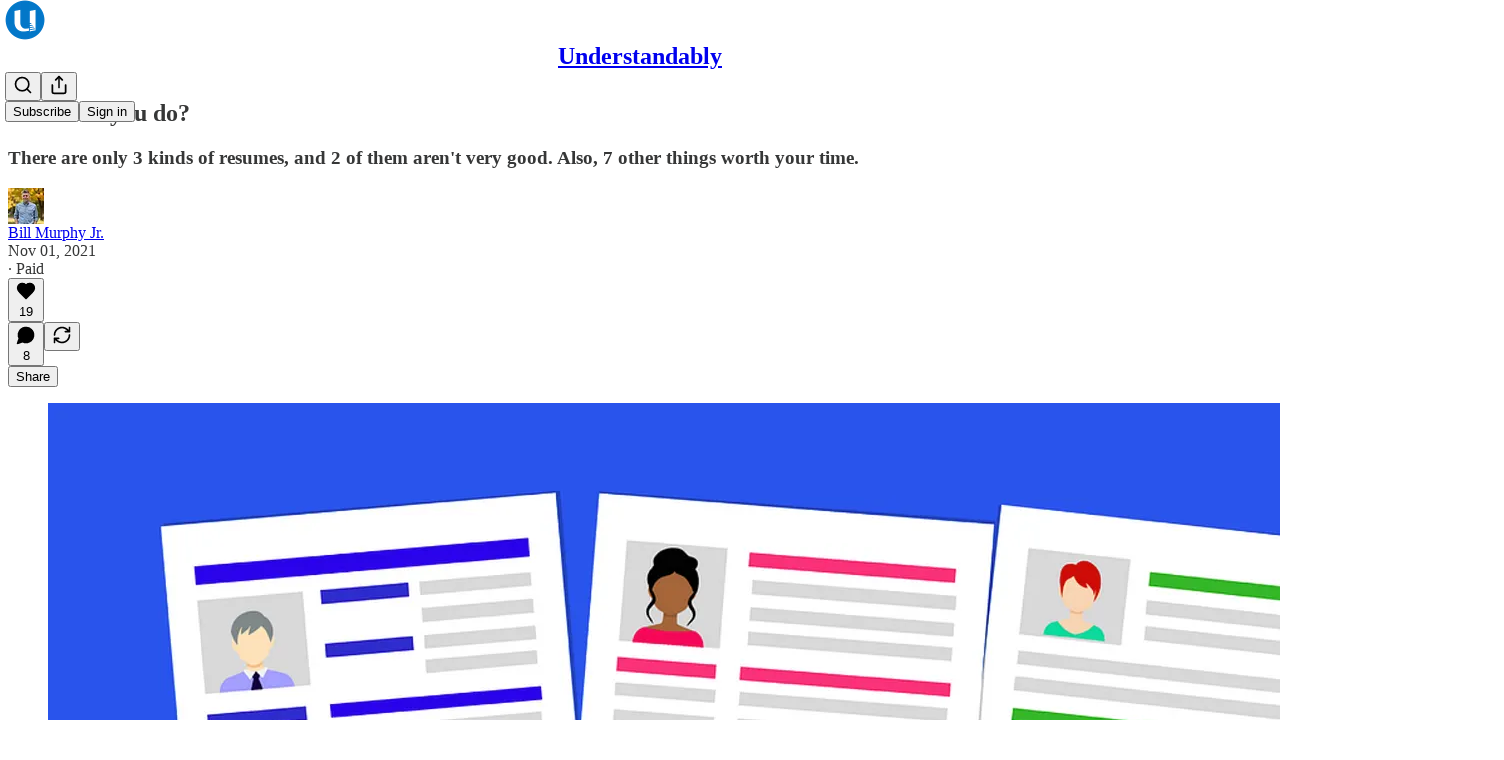

--- FILE ---
content_type: application/javascript
request_url: https://substackcdn.com/bundle/static/js/2240.825e0674.js
body_size: 17302
content:
"use strict";(self.webpackChunksubstack=self.webpackChunksubstack||[]).push([["2240"],{6966:function(){},34422:function(){},19667:function(e,t,a){a.d(t,{A:()=>i});let i={themeButton:"themeButton-ORTHZZ",imageBg:"imageBg-g08ncu",inner:"inner-ntFns3",selected:"selected-YSP54X"}},25593:function(){},9751:function(e,t,a){a.d(t,{$:()=>p,b:()=>m});var i=a(10201),n=a(84605),l=a(6049),r=a(24078),o=a(35369),s=a(76977),d=a(63136),c=a(49807),u=a(57324),h=a(36092);function m(e){let{pub:t,subdomain:a}=e,{iString:l}=(0,n.GO)();return(0,i.FD)(s.I1,{className:h.A.webContainer,alignItems:"center",border:"detail-themed",radius:"md",padding:20,gap:16,as:"a",href:g(a),target:"_blank","data-component-name":"CommunityChatEmbed",children:[(0,i.Y)(r.eu,{size:64,photoUrl:(0,c.dJ9)(t.author_photo_url)}),(0,i.FD)(s.I1,{gap:4,alignItems:"center",children:[(0,i.FD)(d.EY.H3,{translated:!0,as:"div",color:"pub-primary-text",children:["Join ",I18N.p(t.author_name),"’s subscriber chat"]}),(0,i.Y)(d.EY.B4,{translated:!0,color:"pub-secondary-text",children:"Available in the Substack app and on web"})]}),(0,i.Y)(s.I1,{alignSelf:"stretch",children:(0,i.Y)(o.$n,{priority:"primary",href:g(a),children:l("Join chat")})})]})}function p(e){let{pub:t,subdomain:a}=e,{iString:r}=(0,n.GO)();return(0,i.Y)("a",{className:h.A.emailWrapper,href:g(a),"data-component-name":"EmailCommunityChatEmbed",children:(0,i.FD)("div",{className:h.A.container,children:[(0,i.Y)(l.Kb,{size:64,src:(0,c.dJ9)(t.author_photo_url),framed:!0}),(0,i.FD)("div",{className:h.A.text,children:[(0,i.FD)(d.EY.H3,{translated:!0,className:h.A.title,as:"div",color:"pub-primary-text",children:["Join ",I18N.p(t.author_name),"’s subscriber chat"]}),(0,i.Y)(d.EY.B4,{translated:!0,color:"pub-secondary-text",children:"Available in the Substack app and on web"})]}),(0,i.Y)(l.M_,{tableClassName:h.A.button,children:r("Join chat")})]})})}function g(e){return(0,c.xWO)({pubKey:e,utm_source:u.VU.chatEmbed})}},83427:function(e,t,a){a.d(t,{B:()=>f,T:()=>Y});var i=a(69277),n=a(70408),l=a(10201),r=a(18993),o=a(39333),s=a(86500),d=a(94729),c=a(12501),u=a(44333),h=a(76977),m=a(49807),p=a(57324),g=a(91348);function f(e){var t,a,i,n,o;let f,{postId:Y}=e,[{path:v}]=(0,u.rd)();"undefined"!=typeof window&&(f=v.startsWith("/inbox/post/")?Number(v.split("/post/")[1]):"post"in window._preloads?null==(o=window._preloads)||null==(n=o.post)?void 0:n.id:void 0);let{error:y,result:b}=(0,c.st)({pathname:"/api/v1/community/posts/".concat(Y),auto:!0,deps:[Y]}),_=y instanceof d.fk&&402===y.response.status&&((null==(t=y.body)?void 0:t.status)==="PAID_SUBSCRIPTION_REQUIRED"||(null==(a=y.body)?void 0:a.status)==="FOUNDING_SUBSCRIPTION_REQUIRED"||(null==(i=y.body)?void 0:i.status)==="FREE_SUBSCRIPTION_REQUIRED")?y.body:null;return(0,l.Y)(h.pT,{as:"a",className:g.A.container,target:"_blank",href:(0,m.sWz)({postId:Y,utm_source:p.VU.threadEmbed}),"data-component-name":"CommunityPostEmbed",onClick:()=>(0,s.u4)(s.qY.EMBEDDED_COMMUNITY_POST_CLICKED,{post_id:f,community_post_id:Y}),children:_?"FREE_SUBSCRIPTION_REQUIRED"===_.status&&_.communityPost?(0,l.Y)(r.lS,{author:_.user,communityPost:_.communityPost,surface:"community_post_embed",communityPostEmbedPostId:f,useClientSideRouting:!1,withAttribution:!0,isReadOnly:!0,utmSource:p.VU.threadEmbed}):(0,l.Y)(r.I8,{author:_.user,audience:"FREE_SUBSCRIPTION_REQUIRED"===_.status?"all_subscribers":"PAID_SUBSCRIPTION_REQUIRED"===_.status?"only_paid":"only_founding"}):y?"Could not load chat message: Click to view":b&&(0,l.Y)(r.lS,{author:b.user,communityPost:b.communityPost,surface:"community_post_embed",communityPostEmbedPostId:f,utmSource:p.VU.threadEmbed,useClientSideRouting:!1,withAttribution:!0,isReadOnly:!0})})}function Y(e){let{postId:t}=e;return(0,l.Y)("a",{className:g.A.emailWrapper,href:(0,m.sWz)({postId:t,utm_source:p.VU.threadEmbed,modal:"1"}),"data-component-name":"EmailCommunityPostEmbed",children:(0,l.Y)("div",{className:g.A.container,children:(0,l.Y)(o.$,(0,n._)((0,i._)({},e),{withAttribution:!0}))})})}},78423:function(e,t,a){a.d(t,{h7:()=>i}),a(10201),a(17402),a(27402),a(86500),a(58418),a(35369),a(76977),a(63136),a(82144);let i="clip_web_nux_seen_at"},21805:function(e,t,a){a.d(t,{a9:()=>w,i_:()=>_});var i=a(69277),n=a(70408),l=a(10201),r=a(32485),o=a.n(r),s=a(84934),d=a(17402),c=a(52742),u=a(72880),h=a(17028),m=a(76977),p=a(49807),g=a(36008);let f=(e,t)=>1===t?"large":2===t||4===t?"medium":t%3==0?"small":5===t||7===t?e<=2?"small":"medium":e<=5?"small":"medium",Y={small:237,medium:360,large:728},v=e=>{let{src:t,size:a,onSelectImage:i,useViewer:n=!1,alt:r}=e;return(0,l.Y)(u.o,{src:t,alt:r,maxWidth:2*Y[a],className:o()(g.A.image,g.A[a],n&&g.A.zoom,(0,h.iF)({pressable:"lg"})),onClick:()=>{n&&i()}})},y=function(e){let t=arguments.length>1&&void 0!==arguments[1]?arguments[1]:"",a=arguments.length>2&&void 0!==arguments[2]?arguments[2]:"",i=[];for(let n in e){let l=e[n],{height:r=0,width:o=0}=l&&(0,p.d4Y)(l.src)||{},s="(".concat(Number(n)+1," of ").concat(e.length,")"),d={src:l.src,height:r,width:o,alt:"".concat(a," ").concat(s),title:"".concat(t," ").concat(s)};i.push({attrs:d})}return i},b=e=>{let{onEditGallery:t}=e;return(0,l.Y)(h.mZ,{priority:"primary",onClick:t,className:g.A.edit,children:(0,l.Y)(s.A,{size:20})})},_=e=>{var t;let{node:a,editor:r,post:s,publication:u,onLike:h}=e,{gallery:p}=a.attrs,Y=a.attrs.isEditor||r,{caption:_,alt:w}=null!=p?p:{},N=null!=(t=null==p?void 0:p.images.map((e,t)=>(0,n._)((0,i._)({},e),{idx:t})))?t:[],C="undefined"!=typeof window&&!window.location.pathname.startsWith("/publish"),[A,k]=(0,d.useState)(!1),[E,D]=(0,d.useState)(0),F=1===N.length,I=y(N,_),S=e=>{D(e),k(!0)};if(0===N.length)return null;let x=function e(t){let a=4===t.length?2:3,i=[t.slice(0,a)],n=t.slice(a);return n.length>0&&(i=i.concat(e(n))),i}(N);return(0,l.FD)("figure",{className:g.A.gallery,"data-drag-handle":!0,"data-component-name":"ImageGallery",children:[Y&&p&&(0,l.Y)(b,{onEditGallery:()=>{document.dispatchEvent(new Event("editSelectedImageGallery"))}}),(0,l.FD)(m.I1,{gap:8,children:[F?(0,l.Y)(v,{src:N[0].src,alt:w,caption:_,size:f(0,1),onSelectImage:()=>S(0),useViewer:C}):x.map(e=>(0,l.Y)(m.pT,{className:o()(g.A.imageRow,g.A["length-".concat(e.length)]),gap:8,children:e.map(e=>(0,l.Y)(v,{src:e.src,alt:w,caption:_,size:f(e.idx,N.length),onSelectImage:()=>S(e.idx),useViewer:C}))})),_&&(0,l.Y)("figcaption",{className:g.A.imageCaption,children:_})]}),(0,l.Y)(c.V,{isOpen:A,modalContent:I,onClose:()=>k(!1),step:E,post:s,publication:u,onLike:h})]})},w=e=>{let{node:t}=e,{gallery:a}=t.attrs;if(!a)return null;let{alt:i,staticGalleryImage:n,caption:r}=a;return n?(0,l.FD)("div",{className:o()(g.A.static,g.A.gallery),"data-component-name":"ImageGalleryStatic",children:[(0,l.Y)("img",{src:(0,p.dJ9)(n.src,2*Y.large),alt:i}),r&&(0,l.Y)("div",{className:o()(g.A.imageCaption,g.A.static),children:r})]}):null}},41196:function(e,t,a){a.d(t,{b:()=>o,o:()=>s});var i=a(10201),n=a(84605),l=a(17028),r=a(80856);function o(e){let{publisherTerms:t,utm_source:a}=e,{iString:o}=(0,n.GO)();return(0,i.FD)(i.FK,{children:[o("By registering you agree to")," ",t&&(0,i.FD)(i.FK,{children:[t,", "]}),(0,i.FD)(l.EY,{as:"span",translated:!0,children:["Substack's ",(0,i.Y)(s,{href:(0,r.lk)({utm_source:a}),children:"Terms of Service"})]}),(0,i.FD)(l.EY,{as:"span",translated:!0,children:[", our ",(0,i.Y)(s,{href:(0,r.gB)({utm_source:a}),children:"Privacy Policy"})]}),(0,i.FD)(l.EY,{as:"span",translated:!0,children:[", and our ",(0,i.Y)(s,{href:(0,r.iQ)({utm_source:a}),children:"Information Collection Notice"})]}),"."]})}function s(e){let{href:t,children:a}=e;return(0,i.Y)("a",{className:(0,l.iF)({decoration:"underline"}),href:t,target:"_blank",rel:"noopener",children:a})}},38893:function(e,t,a){a.d(t,{$g:()=>p,ju:()=>f,lC:()=>g});var i=a(10201),n=a(4963),l=a(14506),r=a(48617),o=a(99070),s=a(4169),d=a(84605),c=a(89490),u=a(63136),h=a(82286),m=a(53076);function p(e){let{label:t,src:a,duration:c,downloadable:m,autoPlay:p,post:Y,pub:v,mediaUpload:y,trackingProps:b}=e,{iString:_}=(0,d.GO)();return(0,i.Y)(o.A,{src:a,duration:c,autoPlay:p,post:Y,pub:v,metricsPost:Y,feature:"Embed audio",mediaUpload:y,trackingProps:null!=b?b:{},render:e=>{let{currentTime:o,isPlaying:d,progress:p,progressBarRef:Y,progressBarOnMouseDown:v,remainingTime:y,playbackRate:b,setPlaybackRate:w,togglePlayback:N}=e;return(0,i.FD)(f,{"aria-label":_("Audio embed player"),role:"region","data-component-name":"AudioEmbedPlayer",children:[(0,i.Y)(l.e,{isPlaying:d,onClick:N}),(0,i.FD)(g,{children:[t&&(0,i.Y)(u.EY.B4,{weight:"medium",color:"secondary",children:t}),(0,i.Y)(s.b,{currentTime:o,remainingTime:y,containerRef:Y,progress:p,onMouseDown:v})]}),(0,i.FD)(h.Xn,{children:[m&&(0,i.Y)(n.Y,{src:a}),c&&c>600&&(0,i.Y)(r.x,{onSetPlaybackRate:w,playbackRate:b})]})]})}})}let g=(0,c.I4)({display:"flex",flex:"grow",direction:"column",gap:6}),f=(0,c.I4)({display:"flex",flex:"grow",radius:"sm",bg:"primary",userSelect:"none",sizing:"border-box",alignItems:"center",gap:12,padding:12,border:"detail",className:m.A.embed})},86938:function(e,t,a){a.d(t,{s:()=>g,w:()=>p});var i=a(10201),n=a(32485),l=a.n(n),r=a(48635),o=a(41935),s=a(25006),d=a(46271),c=a(6049),u=a(76977),h=a(63136),m=a(20004);let p=e=>{var t;let{disableLinks:a,href:n,includeUfi:c=!1,paddingBottom:p=0,paddingTop:g=0,post:f}=e,Y=(0,d.Jd)(),v=(0,s.df)();return(0,i.FD)(u.Ye,{alignItems:"center",gap:16,paddingBottom:p,paddingTop:g,children:[c&&v&&Y&&f&&(0,i.FD)(u.Ye,{className:"post-ufi",gap:8,children:[(0,i.Y)(o.wR,{post:f,pub:v,user:Y}),(0,i.Y)(o.hy,{post:f,pub:v}),(0,i.Y)(o.if,{labelStyle:"cta",post:f,pub:v,style:"button",user:Y})]}),(0,i.Y)(h.EY.B4,{align:"center",as:"a",className:l()({[null!=(t=m.A.disableLink)?t:""]:a}),href:n,weight:"medium",children:(0,i.FD)(u.Ye,{alignItems:"center",className:m.A.link,gap:8,children:[(0,i.Y)(h.EY.B4,{as:"span",color:"accent",size:14,weight:"semibold",children:"Read full story"}),(0,i.Y)(r.A,{size:16})]})})]})},g=e=>{let{href:t,paddingTop:a=0,paddingBottom:n=0}=e;return(0,i.Y)(c.ZB,{gap:16,style:{paddingTop:a,paddingBottom:n},children:(0,i.Y)(h.EY.B4,{align:"center",as:"a",href:t,weight:"medium",children:(0,i.Y)(c.ZB,{gap:8,children:(0,i.Y)(h.EY.B4,{as:"span",className:m.A.link,color:"accent",size:14,children:"Read full story"})})})})}},74019:function(e,t,a){a.d(t,{W:()=>m,_:()=>p});var i=a(10201),n=a(32485),l=a.n(n),r=a(38305),o=a(6049),s=a(68349),d=a(76977),c=a(63136),u=a(49807),h=a(20004);let m=e=>{let{bylines:t,date:a,disableLinks:n}=e;return(0,i.FD)(d.Ye,{alignItems:"center",gap:4,children:[(null==t?void 0:t.length)?(0,i.FD)(i.FK,{children:[(0,i.Y)(c.EY.Meta,{className:l()({[h.A.disableLink]:n}),color:"pub-secondary-text",children:(0,i.Y)(r.K,{array:t||[],formatter:e=>{let{id:t,name:a}=e;return(0,i.Y)("a",{className:h.A.inheritColor,href:(0,u.rfn)(t,a),children:a})},limit:3})}),(0,i.Y)(c.EY,{color:"pub-secondary-text",children:"\xb7"})]}):null,(0,i.Y)(c.EY.Meta,{color:"pub-secondary-text",children:(0,s.Wy)(a)})]})},p=e=>{let{bylines:t,date:a}=e;return(0,i.FD)(o.ZB,{gap:4,children:[(null==t?void 0:t.length)?(0,i.FD)(o.ZB,{gap:4,children:[(0,i.Y)(c.EY.Meta,{color:"pub-secondary-text",children:(0,i.Y)(r.K,{array:t||[],formatter:e=>{let{id:t,name:a}=e;return(0,i.Y)("a",{className:h.A.inheritColor,href:(0,u.rfn)(t,a),children:a})},limit:3})}),(0,i.Y)(c.EY,{color:"pub-secondary-text",children:"\xb7"})]}):null,(0,i.Y)(c.EY.Meta,{color:"pub-secondary-text",children:(0,s.Wy)(a)})]})}},47663:function(e,t,a){a.d(t,{J:()=>Y,T:()=>f});var i=a(10201),n=a(32485),l=a.n(n),r=a(12018),o=a(86938),s=a(74019),d=a(43327),c=a(72880),u=a(89490),h=a(76977),m=a(63136),p=a(11510),g=a(20004);let f=e=>{var t,a,n;let{caption:d,disableLinks:f,post:Y,isEditingCaption:v,onEditCaption:y,onSaveCaption:b,onCancelCaption:_}=e,{publishedBylines:w,title:N,canonical_url:C,post_date:A,section_name:k,cover_image:E,cover_image_alt:D}=Y,F=(0,p.Iu)();return(0,i.FD)(h.I1,{children:[k&&(0,i.Y)("a",{className:l()({[null!=(t=g.A.disableLink)?t:""]:f}),href:C,rel:"noopener",target:"_blank",children:(0,i.Y)(m.EY.Meta,{color:"pub-primary-text",paddingBottom:8,children:k})}),(0,i.Y)("a",{className:l()({[null!=(a=g.A.disableLink)?a:""]:f}),href:C,rel:"noopener",target:"_blank",children:(0,i.Y)(m.EY.H2,{color:"pub-primary-text",children:N})}),(0,i.Y)(s.W,{bylines:w,date:A,disableLinks:f}),(0,i.FD)(h.pT,{direction:{mobile:"column",desktop:"row"},gap:16,paddingTop:16,children:[E&&(0,i.Y)(u.az,{style:{width:F?"unset":140},children:(0,i.Y)("a",{className:l()({[null!=(n=g.A.disableLink)?n:""]:f}),href:C,rel:"noopener",target:"_blank",children:(0,i.Y)(c.o,{alt:null!=D?D:N,className:F?g.A.fullWidth:g.A.mdSquare,imageProps:{height:Math.round(F?1300:280),smartCrop:!0},maxWidth:F?1300:280,src:E})})}),(0,i.FD)(h.I1,{flex:"grow",children:[v&&b&&_?(0,i.Y)(r.y,{initialCaption:d,onCancel:_,onSave:b}):(0,i.Y)("p",{className:g.A.caption,dangerouslySetInnerHTML:{__html:d},onClick:null!=y?y:void 0}),(0,i.Y)(o.w,{disableLinks:f,href:C,post:Y})]})]})]})},Y=e=>{let{post:t,children:a}=e;return(0,i.Y)(d.h,{children:a,post:t})}},12988:function(e,t,a){a.d(t,{g:()=>g,w:()=>p});var i=a(10201),n=a(32485),l=a.n(n),r=a(86938),o=a(74019),s=a(72880),d=a(6049),c=a(89490),u=a(76977),h=a(63136),m=a(20004);let p=e=>{var t;let{post:a,disableLinks:n}=e,{publishedBylines:d,title:p,canonical_url:g,post_date:f,cover_image:Y,cover_image_alt:v}=a;return(0,i.Y)("a",{className:l()({[null!=(t=m.A.disableLink)?t:""]:n}),href:g,rel:"noopener",target:"_blank",children:(0,i.FD)(u.Ye,{gap:16,children:[Y&&(0,i.Y)(c.az,{style:{width:70,height:70},children:(0,i.Y)(s.o,{alt:null!=v?v:p,className:m.A.smSquare,imageProps:{height:Math.round(140),smartCrop:!0},maxWidth:140,src:Y})}),(0,i.FD)(u.I1,{children:[(0,i.Y)(h.EY.H4,{color:"pub-primary-text",children:p}),(0,i.Y)(o.W,{bylines:d,date:f,disableLinks:n}),(0,i.Y)(r.w,{disableLinks:n,href:g,includeUfi:!1,post:a})]})]})})},g=e=>{let{post:t}=e,{publishedBylines:a,title:n,canonical_url:l,post_date:u,cover_image:p,cover_image_alt:g}=t;return(0,i.FD)(d.ZB,{gap:16,children:[p&&(0,i.Y)(c.az,{style:{width:70},children:(0,i.Y)("a",{href:l,children:(0,i.Y)(s.o,{alt:null!=g?g:n,className:m.A.smSquare,imageProps:{height:140,smartCrop:!0},maxWidth:140,src:p})})}),(0,i.FD)(d.jJ,{children:[(0,i.Y)(h.EY.H4,{color:"pub-primary-text",children:(0,i.Y)("a",{href:l,children:n})}),(0,i.Y)(o._,{bylines:a,date:u}),(0,i.Y)(r.s,{href:l})]})]})}},18999:function(e,t,a){a.d(t,{O:()=>A,u:()=>C});var i=a(10201),n=a(32485),l=a.n(n),r=a(80964),o=a(87332),s=a(69308),d=a(92919),c=a(65892),u=a(17402),h=a(81704),m=a(13950),p=a(72880),g=a(15894),f=a(6049),Y=a(35369),v=a(76977),y=a(88774),b=a(16993),_=a(63136),w=a(31933),N=a(96473);let C=e=>{let{title:t,postIds:a,showCount:n,posts:f,pub:C,isEditor:A,updateAttributes:k,align:E}=e,[D,F]=(0,u.useState)(f||[]),[I,S]=(0,u.useState)(!f&&!A),[x,R]=(0,u.useState)(!1),[P,T]=(0,u.useState)(t),[B,V]=(0,u.useState)(!1),[H,M]=(0,u.useState)(null),[L,W]=(0,u.useState)(0),[O,z]=(0,u.useState)(!1),[U,j]=(0,u.useState)(""),G=(0,u.useRef)(null),J=e=>{if(null===H)return;let t=[...D];H<t.length?t[H]=e:t.push(e),F(t),k&&k({posts:t,postIds:t.map(e=>e.id)}),V(!1),M(null),$()},{searchQuery:K,searchResults:Z,isSearching:Q,handleSearch:q,clearSearch:$,getLatestPostsByTag:X,fetchAvailableTags:ee,availableTags:et}=(0,h.E)({pubId:C.id,onSelectPost:J});(0,u.useEffect)(()=>{let e=!1;return(async()=>{if(!f||(null==a?void 0:a.length)===0||A&&0===D.length&&!(null==a?void 0:a.length)){A||S(!0);try{let t=await (0,w.tZ)((null==a?void 0:a.length)>0?a:void 0);if(e)return;let i=t.slice(0,n);F(i),k&&k({posts:i,postIds:i.map(e=>e.id)})}catch(t){e||console.error("Error fetching posts:",t)}finally{e||S(!1)}}})(),()=>{e=!0}},[a,n,f,k,A,D.length]),(0,u.useEffect)(()=>{x&&G.current&&(G.current.focus(),G.current.select())},[x]);let ea=()=>{k&&k({title:P}),R(!1)},ei=D.slice(0,n),en=async(e,t)=>{let a=await X(e);if(a.length>0){let e=a.slice(0,n);F(e),k&&k({title:t,posts:e,postIds:e.map(e=>e.id)}),T(t)}z(!1),j("")},el=async()=>{await ee(),z(!0),j("")};return(0,i.FD)(i.FK,{children:[(0,i.Y)("div",{className:"the-free-press-theme",children:(0,i.Y)(m.DH,{children:(0,i.FD)("div",{className:l()(N.A.fpRecircBlock,A?N.A.editor:"","left"===E&&N.A.alignLeft,"right"===E&&N.A.alignRight),"data-component-name":"FpRecircBlock",children:[(0,i.FD)(v.pT,{justifyContent:"space-between",alignItems:"center",style:{marginBottom:24},className:N.A.header,children:[x&&A?(0,i.Y)("input",{ref:G,type:"text",value:P,onChange:e=>T(e.target.value),onBlur:ea,onKeyDown:e=>{"Enter"===e.key&&ea(),"Escape"===e.key&&(T(t),R(!1))},className:N.A.titleInput}):(0,i.Y)("div",{className:l()(N.A.sectionTitle,A?N.A.editable:""),onClick:A?()=>R(!0):void 0,children:(0,i.Y)(g.T,{preset:"body",children:(0,i.Y)("span",{style:{fontWeight:700},children:t})})}),A&&(0,i.FD)(y.W1,{trigger:(0,i.Y)(Y.K0,{size:"sm",priority:"tertiary",className:N.A.settingsButton,children:(0,i.Y)(r.A,{})}),children:[(0,i.FD)(y.H9,{title:"Count",isFirst:!0,children:[(0,i.Y)(y.Dr,{onClick:()=>null==k?void 0:k({showCount:3}),priority:3===n?"accent":"secondary",children:"Show 3 stories"}),(0,i.Y)(y.Dr,{onClick:()=>null==k?void 0:k({showCount:4}),priority:4===n?"accent":"secondary",children:"Show 4 stories"})]}),(0,i.Y)(y.H9,{title:"Populate",children:(0,i.Y)(y.Dr,{onClick:()=>el(),priority:"secondary",children:"Populate by tag"})}),(0,i.FD)(y.H9,{title:"Alignment",children:[(0,i.Y)(y.Dr,{onClick:()=>null==k?void 0:k({align:null}),priority:E?"secondary":"accent",leading:(0,i.Y)(o.A,{}),children:"Center"}),(0,i.Y)(y.Dr,{onClick:()=>null==k?void 0:k({align:"left"}),priority:"left"===E?"accent":"secondary",leading:(0,i.Y)(s.A,{}),children:"Float left"}),(0,i.Y)(y.Dr,{onClick:()=>null==k?void 0:k({align:"right"}),priority:"right"===E?"accent":"secondary",leading:(0,i.Y)(d.A,{}),children:"Float right"})]})]})]}),I&&!A?(0,i.Y)("div",{className:N.A.loading,children:"Loading posts..."}):(0,i.Y)(i.FK,{children:ei.length>0&&(0,i.Y)(v.pT,{direction:"column",gap:16,children:ei.map((e,t)=>(0,i.Y)("div",{className:N.A.postWrapper,children:(0,i.FD)("a",{href:A?"#":e.canonical_url,className:N.A.postCard,onClick:A?e=>e.preventDefault():void 0,children:[(0,i.FD)(v.pT,{gap:12,children:[(0,i.Y)("div",{className:N.A.imageWrapper,children:e.cover_image?(0,i.Y)(p.o,{className:N.A.postImage,imageIsFixedWidth:!0,maxWidth:300,src:e.cover_image,useRetinaSizing:!0}):(0,i.Y)("div",{className:N.A.imagePlaceholder})}),(0,i.FD)(v.pT,{direction:"column",justifyContent:"center",gap:8,className:N.A.postContent,children:[(0,i.Y)(g.T,{preset:"lg-preview-byline",className:N.A.postTitle,children:e.title}),e.author_names&&e.author_names.length>0&&(0,i.Y)(g.T,{preset:"detail-small",color:"accent",className:N.A.postAuthor,children:e.author_names.join(", ")})]})]}),A&&(0,i.Y)("div",{className:N.A.editButtonContainer,children:(0,i.Y)(Y.K0,{priority:"primary-mono",size:"sm",onClick:e=>{e.preventDefault(),e.stopPropagation(),M(t),V(!0),W(0),$()},children:(0,i.Y)(c.A,{size:16})})})]})},"post-".concat(e.id)))})})]})})}),(0,i.Y)(b.aF,{isOpen:B,onClose:()=>{V(!1),M(null),$()},className:N.A.modalContainer,children:(0,i.Y)("div",{className:"the-free-press-theme",children:(0,i.Y)(m.DH,{children:(0,i.FD)("div",{className:N.A.searchModal,children:[(0,i.Y)("div",{className:N.A.searchModalTitle,children:"Search Posts"}),(0,i.Y)("input",{type:"text",placeholder:"Search posts...",value:K,onChange:e=>{q(e.target.value),W(0)},onKeyDown:e=>{"ArrowDown"===e.key?(e.preventDefault(),W(e=>Math.min(e+1,Z.length-1))):"ArrowUp"===e.key?(e.preventDefault(),W(e=>Math.max(e-1,0))):"Enter"===e.key&&Z.length>0&&Z[L]&&(e.preventDefault(),J(Z[L]))},className:N.A.searchModalInput,autoFocus:!0}),(0,i.FD)("div",{className:N.A.searchModalResults,children:[Q&&(0,i.Y)("div",{className:N.A.loading,children:(0,i.Y)(_.EY,{color:"secondary",children:"Searching..."})}),!Q&&Z.map((e,t)=>(0,i.Y)("div",{className:l()(N.A.postWrapper,t===L&&N.A.selected),onClick:()=>J(e),role:"option","aria-selected":t===L,children:(0,i.Y)("a",{href:"#",className:N.A.postCard,onClick:e=>e.preventDefault(),children:(0,i.FD)(v.pT,{gap:12,children:[(0,i.Y)("div",{className:N.A.imageWrapper,children:e.cover_image?(0,i.Y)(p.o,{className:N.A.postImage,imageIsFixedWidth:!0,maxWidth:300,src:e.cover_image,useRetinaSizing:!0}):(0,i.Y)("div",{className:N.A.imagePlaceholder})}),(0,i.FD)(v.pT,{direction:"column",justifyContent:"center",gap:8,className:N.A.postContent,children:[(0,i.Y)(g.T,{preset:"lg-preview-byline",className:N.A.postTitle,children:e.title}),e.author_names&&e.author_names.length>0&&(0,i.Y)(g.T,{preset:"detail-small",color:"accent",className:N.A.postAuthor,children:e.author_names.join(", ")})]})]})})},e.id)),!Q&&K&&0===Z.length&&(0,i.Y)("div",{className:N.A.noResults,children:(0,i.Y)(_.EY,{color:"secondary",children:"No posts found"})})]})]})})})}),(0,i.Y)(b.aF,{isOpen:O,onClose:()=>{z(!1),j("")},className:N.A.modalContainer,children:(0,i.Y)("div",{className:"the-free-press-theme",children:(0,i.Y)(m.DH,{children:(0,i.FD)("div",{className:N.A.searchModal,children:[(0,i.Y)("div",{className:N.A.searchModalTitle,children:"Select Tag"}),(0,i.Y)("input",{type:"text",placeholder:"Search tags...",value:U,onChange:e=>j(e.target.value),className:N.A.searchModalInput,autoFocus:!0}),(0,i.FD)("div",{className:N.A.searchModalResults,style:{maxHeight:"400px",overflowY:"auto"},children:[0===et.length?(0,i.Y)("div",{className:N.A.loading,children:(0,i.Y)(_.EY,{color:"secondary",children:"No tags available"})}):et.filter(e=>e.name.toLowerCase().includes(U.toLowerCase())||e.slug.toLowerCase().includes(U.toLowerCase())).map(e=>(0,i.Y)("div",{className:N.A.postWrapper,onClick:()=>en(e.id,e.name),role:"option",style:{cursor:"pointer",padding:"12px"},children:(0,i.Y)(_.EY,{children:e.name})},e.id)),0===et.filter(e=>e.name.toLowerCase().includes(U.toLowerCase())||e.slug.toLowerCase().includes(U.toLowerCase())).length&&U&&(0,i.Y)("div",{className:N.A.noResults,children:(0,i.Y)(_.EY,{color:"secondary",children:"No matching tags found"})})]})]})})})})]})},A=e=>{let{title:t,posts:a,showCount:n,pub:l,postIds:r}=e;if(!a||0===a.length)return r&&r.length>0?(0,i.Y)("div",{className:N.A.fpRecircBlockEmail,"data-component-name":"FpRecircBlockEmail",children:(0,i.FD)(f.jJ,{gap:24,style:{width:"100%"},children:[(0,i.Y)("h3",{className:N.A.sectionTitleEmail,children:t}),(0,i.FD)(_.EY,{size:14,color:"secondary",children:["FP Recirc block with ",r.length," posts"]})]})}):(0,i.Y)("div",{className:N.A.fpRecircBlockEmail,"data-component-name":"FpRecircBlockEmail",children:(0,i.FD)(f.jJ,{gap:24,style:{width:"100%"},children:[(0,i.Y)("h3",{className:N.A.sectionTitleEmail,children:t}),(0,i.Y)(_.EY,{size:14,color:"secondary",children:"No stories available"})]})});let o=a.slice(0,n);return(0,i.Y)("div",{className:N.A.fpRecircBlockEmail,"data-component-name":"FpRecircBlockEmail",children:(0,i.FD)(f.jJ,{gap:24,style:{width:"100%"},children:[(0,i.Y)("h3",{className:N.A.sectionTitleEmail,children:t}),(0,i.Y)(f.jJ,{gap:16,children:o.map(e=>(0,i.Y)("a",{href:e.canonical_url,className:N.A.emailLink,children:(0,i.FD)(f.ZB,{gap:12,verticalAlign:"middle",children:[(0,i.Y)("div",{className:N.A.imageWrapperEmail,children:e.cover_image?(0,i.Y)("img",{src:e.cover_image,alt:e.title,className:N.A.postImageEmail}):(0,i.Y)("div",{className:N.A.imagePlaceholderEmail})}),(0,i.FD)("div",{children:[(0,i.Y)("div",{className:N.A.postTitleEmail,children:e.title}),e.author_names&&e.author_names.length>0&&(0,i.Y)("div",{className:N.A.postAuthorEmail,children:e.author_names.join(", ")})]})]})},e.id))})]})})}},64998:function(e,t,a){a.d(t,{Uf:()=>x,a1:()=>P,sP:()=>R});var i=a(79785),n=a(10201),l=a(32485),r=a.n(l),o=a(82853),s=a(98188),d=a(17402),c=a(18203),u=a(48329),h=a(39232),m=a(15469),p=a(39469),g=a(31245),f=a(60294),Y=a(49386),v=a(66710),y=a(17744),b=a(84605),_=a(25006),w=a(46271),N=a(6049),C=a(68349),A=a(76977),k=a(63136),E=a(36372),D=a(16291),F=a(4016),I=a(39318);function S(){let e=(0,i._)(["Option ",""]);return S=function(){return e},e}let x=(e,t)=>{let{iTemplate:a}=I18N.i(t);return a(S(),e+1)},R=e=>{var t,a;let{id:i,isEditor:l,post:N,isVersionView:S}=e,{iString:R,language:P}=(0,b.GO)(),T=(0,_.df)(),B=(0,E.d)(),V=(0,y.m)(),H=(0,F.lu)({pub:T}),M=(0,w.Jd)()||{},[L,W]=(0,d.useState)(!1),[O,z]=(0,d.useState)(!1),[U,j]=(0,d.useState)(!1),G=(0,d.useCallback)(()=>{W(!1)},[]),{error:J,loading:K,poll:Z,savePoll:Q,voteForOption:q}=(0,g.j)({isEditor:l,isVersionView:!!S,pollId:i,post:N,onFinishSaving:G}),$=!!(null==Z?void 0:Z.is_published),X=Z&&Z.published_at&&(0,D.A)(Z.published_at).add(Z.expiry,"hour"),ee=(0,D.A)(),et=!!$&&!!X&&X.isBefore(ee),ea=X?X.diff(ee,"hour"):0,ei=l&&((null==Z?void 0:Z.post_type)!=="adhoc_email"||!$),en=!!Z&&Z.options.some(e=>e.my_vote),el=(null==Z?void 0:Z.audience)==="only_paid"?!!M.is_subscribed:!!(M.is_free_subscribed||V),er=!en&&$&&!et&&el&&(!l||(null==Z?void 0:Z.post_type)==="adhoc_email"),eo=l?null:"".concat((0,I.wu9)(T,N),"#poll-").concat(i),es=ei?Array(Math.max(2,(null==Z||null==(t=Z.options)?void 0:t.length)||0)).fill("").map((e,t)=>{var a,i,n;return Z&&(null==(a=Z.options)?void 0:a.length)>t?null!=(n=null==(i=Z.options[t])?void 0:i.label)?n:"":x(t,P)}):null==Z||null==(a=Z.options)?void 0:a.map(e=>e.label),ed=(0,d.useCallback)(async e=>{if(!l&&!et&&$){if(!el)return void j(!0);await q(e)}},[el,l,et,$,q]);return null===J||Z?(0,n.FD)(A.I1,{className:r()("poll-wrapper poll-web",{"poll-wrapper--thefp":H}),"data-component-name":"Poll",gap:24,children:[eo&&(0,n.Y)("div",{className:"poll-anchor-target",id:"poll-".concat(i),children:(0,n.Y)("div",{className:"poll-anchor-copy-button",onClick:e=>{var t;(null==(t=location)?void 0:t.href)&&(e.preventDefault(),(0,C.lW)(eo),B.popToast(()=>(0,n.Y)(E.y,{Icon:o.A,text:R("Copied link to clipboard")})))},children:(0,n.Y)("a",{href:eo,children:(0,n.Y)(o.A,{size:20})})})}),ei&&Z&&(0,n.Y)(c.z,{isOpen:L,isPublished:$,poll:Z,shouldShowAudiencePicker:"adhoc_email"!==Z.post_type,onClose:()=>{W(!1)},onSave:Q}),!l&&Z&&T&&(0,n.Y)(h.u,{audience:Z.audience,isOpen:U,pollId:Z.id,post:N,pub:T,user:M,onClose:()=>j(!1)}),K?(0,n.Y)(A.I1,{alignItems:"center",gap:8,justifyContent:"center",paddingY:48,children:(0,n.Y)(k.EY.Meta,{translated:!0,children:"Loading..."})}):(0,n.FD)(n.FK,{children:[ei&&(0,n.Y)("button",{className:"poll-edit",disabled:K,onClick:()=>{W(!0)},children:(0,n.Y)(s.A,{height:20})}),H?(0,n.Y)(f.D,{poll:Z}):(0,n.Y)(u.f,{poll:Z}),null!==J&&(0,n.Y)("div",{className:"poll-error",children:J}),(0,n.Y)(A.I1,{className:r()("poll-options",{"no-margins":!$}),gap:H?16:12,children:es&&es.map((e,t)=>{var a,i,l,r,o,s;return H?(0,n.Y)(v.H,{currentVotes:(null==Z||null==(a=Z.options[t])?void 0:a.votes)||0,hasVoted:en,id:(null==Z||null==(i=Z.options[t])?void 0:i.id)||null,index:t,myVote:(null==Z||null==(l=Z.options[t])?void 0:l.my_vote)||!1,showVotes:en||et||!!(M.is_contributor||M.is_admin||M.is_author)&&O,text:e,totalVotes:(null==Z?void 0:Z.total_votes)||0,onVote:ed}):(0,n.Y)(p.h,{canVote:er,currentVotes:(null==Z||null==(r=Z.options[t])?void 0:r.votes)||0,id:(null==Z||null==(o=Z.options[t])?void 0:o.id)||null,myVote:(null==Z||null==(s=Z.options[t])?void 0:s.my_vote)||!1,showVotes:en||et||!!(M.is_contributor||M.is_admin||M.is_author)&&O,text:e,totalVotes:(null==Z?void 0:Z.total_votes)||0,onVote:ed})})}),$&&Z&&(H?(0,n.Y)(Y.h,{hasVoted:en,poll:Z,user:M}):(0,n.Y)(m.r,{hasVoted:en,isExpired:et,poll:Z,remainingHours:ea,showResults:O,user:M,onToggleShowResults:()=>{z(!O)}}))]})]}):(0,n.Y)("div",{className:"poll-wrapper poll-web",children:(0,n.Y)("div",{className:"poll-error",children:J})})},P=e=>{let{id:t,embeddedPolls:a,pub:i}=e,l=a.find(e=>e.id===t),{iString:o,language:s}=(0,b.GO)(),d=(0,F.lu)({pub:i});return l?(0,n.Y)(N.h2,{className:r()("poll-email-wrapper",{"poll-email-wrapper--thefp":d}),"data-component-name":"StaticPoll",children:(0,n.Y)("tr",{children:(0,n.Y)("td",{children:(0,n.FD)(N.h2,{width:"100%",children:[!d&&(0,n.Y)("tr",{children:(0,n.Y)("td",{className:"poll-header",children:o((null==l?void 0:l.audience)==="only_paid"?"SUBSCRIBER-ONLY POLL":"POLL")})}),(0,n.Y)("tr",{className:"poll-question",width:"100%",children:(0,n.Y)("td",{children:l.question||o("New Poll")})}),l.description&&(0,n.Y)("tr",{className:"poll-description",width:"100%",children:(0,n.Y)("td",{children:l.description})}),(0,n.Y)("tr",{children:(0,n.Y)("td",{children:(0,n.Y)(N.h2,{className:"poll-options",width:"100%",children:l.options.map((e,t)=>{let{label:a,id:i}=e;return(0,n.Y)("tr",{children:(0,n.Y)("td",{className:"poll-option",width:"100%",children:(0,n.Y)("a",{className:"poll-vote-link",href:"%%poll_vote_option_".concat(i,"_url%%"),width:"100%",children:(0,n.Y)("div",{className:"poll-vote-contents",children:a||x(t,s)})})})})})})})})]})})})}):(0,n.Y)("table",{className:"poll-wrapper","data-component-name":"StaticPollError",children:o("Something went wrong.")})}},85688:function(e,t,a){a.d(t,{A:()=>d});var i=a(69277),n=a(70408),l=a(32641),r=a(10201),o=a(97731),s=a(57753);let d=e=>{var{isHovered:t}=e,a=(0,l._)(e,["isHovered"]);let d=t?s.Q.brightOrange.hex:s.Q.lightGray.hex,c=s.Q.offWhite.hex;return(0,r.FD)(o.A,(0,n._)((0,i._)({},a),{name:"FPPdfIcon",svgParams:{width:24,height:24,viewBox:"0 0 24 24",fill:"none",stroke:"none"},children:[(0,r.Y)("path",{d:"M4 2V0H18V1H19V2H20V3H21V4H22V22H20V24H4V22H2V2H4Z",fill:d}),(0,r.Y)("rect",{x:"5",y:"8",width:"0.999999",height:"14",transform:"rotate(-90 5 8)",fill:c}),(0,r.Y)("rect",{x:"5",y:"11",width:"0.999999",height:"14",transform:"rotate(-90 5 11)",fill:c}),(0,r.Y)("path",{fillRule:"evenodd",clipRule:"evenodd",d:"M5 13V18.3845H6.0769V16.2307H8.2307V15.1538H9.3076V14.0769H8.2307V13H5ZM6.0769 14.0769H8.2307V15.1538H6.0769V14.0769Z",fill:c}),(0,r.Y)("path",{fillRule:"evenodd",clipRule:"evenodd",d:"M10.3843 13V18.3845H13.615V17.3076H14.6919V14.0769H13.615V13H10.3843ZM11.4612 14.0769H13.615V17.3076H11.4612V14.0769Z",fill:c}),(0,r.Y)("path",{d:"M15.7693 13H19V14.0769H16.8462V15.1538H19V16.2307H16.8462V18.3845H15.7693V13Z",fill:c}),(0,r.Y)("path",{d:"M17 0H18V1H19V2H20V3H21V4H22V5H17V0Z",fill:c}),(0,r.Y)("rect",{x:"21",y:"4",width:"1",height:"1",fill:d}),(0,r.Y)("rect",{x:"20",y:"3",width:"1",height:"1",fill:d}),(0,r.Y)("rect",{x:"19",y:"2",width:"1",height:"1",fill:d}),(0,r.Y)("rect",{x:"18",y:"1",width:"1",height:"1",fill:d}),(0,r.Y)("rect",{x:"17",width:"1",height:"1",fill:d})]}))}},10956:function(e,t,a){a.d(t,{A:()=>d});var i=a(20347),n=a(26230),l=a(69277),r=a(70408),o=a(10201),s=a(97731);let d=e=>{var t=(0,i._)({},(0,n._)(e));return(0,o.Y)(s.A,(0,r._)((0,l._)({},t),{name:"FPPlayIcon",svgParams:{width:25,height:25,viewBox:"0 0 25 24",fill:"none",stroke:"none"},children:(0,o.FD)("g",{id:"play-circle",children:[(0,o.Y)("path",{id:"Icon",d:"M12.5 22C18.0228 22 22.5 17.5228 22.5 12C22.5 6.47715 18.0228 2 12.5 2C6.97715 2 2.5 6.47715 2.5 12C2.5 17.5228 6.97715 22 12.5 22Z",stroke:"#F2312C",strokeWidth:"2",strokeLinecap:"round"}),(0,o.Y)("path",{id:"Icon_2",d:"M10 8.96533C10 8.58446 10 7.5 10 7.5C10 7.5 10.8311 8.03429 11.2326 8.29239L15.9532 11.3271C16.2555 11.5214 17 12 17 12C17 12 16.3016 12.449 15.9532 12.6729L11.2326 15.7076C10.8311 15.9657 10 16.5 10 16.5C10 16.5 10 15.4155 10 15.0347V8.96533Z",fill:"#F2312C",stroke:"#F2312C",strokeWidth:"2",strokeLinecap:"round"})]})}))}},15074:function(e,t,a){a.d(t,{A:()=>s});var i=a(69277),n=a(70408),l=a(10201),r=a(72170),o=a(97731);let s=e=>(0,l.Y)(o.A,(0,n._)((0,i._)({},e),{name:"LucideShare2",svgParams:{height:24,width:24},children:(0,l.Y)(r.A,{height:24,stroke:e.stroke,fill:e.fill,strokeWidth:e.strokeWidth})}))},21471:function(e,t,a){a.d(t,{F:()=>y,P:()=>v});var i=a(10201),n=a(17402),l=a(15734),r=a.n(l),o=a(18468),s=a(84605),d=a(6049),c=a(76977),u=a(81203),h=a(63136),m=a(98111),p=a(47851),g=a(39318),f=a(57324),Y=a(86972);let v=e=>{let{tierNumber:t,rewardDescription:a,numReferralsRequired:l,pub:d}=e,[m,f]=(0,n.useState)([]),Y=async()=>{let{body:e}=await r().get("/api/v1/reader_referrals/tiers");f(e.tiers)},{iString:v}=(0,s.GO)();if((0,n.useEffect)(()=>{Y()},[]),!t||!d.id)return(0,i.Y)("div",{"data-component-name":"ReferralsTierCardError"});let y=m[t-1],b=y?"custom"===y.reward_type?y.reward_description:v(p.mn[y.reward_type]):a,_=y?y.num_referrals_required:l;return _?(0,i.FD)(c.I1,{"data-component-name":"ReferralsTierCard",className:"milestone-tier-card",justifyContent:"start",border:"detail-themed",radius:"md",padding:20,gap:16,children:[(0,i.Y)("div",{className:"tier-stars-container",children:Array(t).fill(0).map((e,t)=>(0,i.Y)(o.A,{width:20,height:20,strokeWidth:2,stroke:d.theme_var_background_pop||"#FF6719",fill:d.theme_var_background_pop||"#FF6719"},t))}),(0,i.FD)(c.I1,{gap:4,children:[(0,i.Y)(h.EY.H4,{children:b}),(0,i.FD)(h.EY.Meta,{translated:!0,children:["Tier ",I18N.p(t)," reward - ",I18N.p(_)," Referrals"]})]}),(0,i.FD)(c.Ye,{alignItems:"center",children:[(0,i.Y)(u.Nq,{pub:d,size:24}),(0,i.Y)(h.EY.Meta,{color:"primary",as:"a",href:(0,g.$_T)(d),decoration:"none",weight:"bold",children:d.name})]})]}):(0,i.Y)("div",{"data-component-name":"ReferralsTierCardError"})},y=e=>{let{tierNumber:t,pub:a}=e;return t&&a.id?(0,i.Y)("a",{href:"".concat(m.T.LEADERBOARD_URL,"&utm_source=").concat(f.VU.rewardEmail),className:Y.A.referralsTierCard,children:(0,i.FD)(d.jJ,{gap:16,children:[(0,i.Y)(d.ZB,{style:{lineHeight:0},gap:4,children:Array(t).fill(0).map((e,t)=>(0,i.Y)(o.A,{width:20,height:20,strokeWidth:2,stroke:a.theme_var_background_pop||"#FF6719",fill:a.theme_var_background_pop||"#FF6719",isStatic:!0},t))}),(0,i.FD)(d.jJ,{gap:4,children:[(0,i.Y)(h.EY.H4,{children:m.T.REWARD_DESCRIPTION}),(0,i.FD)(h.EY.Meta,{translated:!0,children:["Tier ",I18N.p(t)," reward - ",I18N.p(m.T.NUM_REFERRALS_REQUIRED)," Referrals"]})]}),(0,i.FD)(d.ZB,{verticalAlign:"middle",children:[(0,i.Y)(u.VZ,{pub:a,size:24}),(0,i.Y)(h.EY.Meta,{color:"primary",as:"a",href:(0,g.$_T)(a),decoration:"none",weight:"bold",children:a.name})]})]})}):(0,i.Y)("div",{})}},9979:function(e,t,a){a.d(t,{Bg:()=>b,Et:()=>A,HT:()=>k,NH:()=>Y,PB:()=>N,QY:()=>_,Q_:()=>f,Uy:()=>v,ZE:()=>D,_m:()=>C,aE:()=>E,b3:()=>w,sx:()=>y,x5:()=>F});var i=a(69277),n=a(70408),l=a(10201),r=a(17402),o=a(84605),s=a(86500),d=a(17186),c=a(68349),u=a(36372),h=a(39318),m=a(70189),p=a(82776),g=a(57324);function f(e,t,a){let{shareUrl:l,post:r,pub:o,selectionId:c,utm_campaign:u,utm_medium:h,event:m=s.qY.SHARE_LINK_CLICKED,trackParams:p={}}=a;(0,s.u4)(m,(0,i._)((0,n._)((0,i._)({name:e,post_id:r?r.id:null},c?{selection_id:c}:{}),{source:u,utm_medium:h}),p));let g=t(l);g&&"string"==typeof g&&(g.startsWith("http")?window.open(g,"_blank"):document.location.href=g),(0,d.X3)("".concat(null==o?void 0:o.subdomain," shared"),!0)}function Y(e){let{pub:t,post:a,sharingSelfPub:i,shareName:n}=e,l=(null==t?void 0:t.twitter_screen_name)||t&&p.twitterScreenNames[t.subdomain],r=n;t&&i?r="I just started a Substack! You can subscribe to it here":(t&&!a&&(r="Subscribe to ".concat(r)),l&&(!a||t&&(!a.publishedBylines.length||a.publishedBylines.some(e=>e.id===t.author_id)))&&(r+=", by @".concat(l))),f("twitter",e=>(0,h.gKg)({url:e,text:r}),e)}function v(e){f("linkedin",e=>(0,h.yRP)("https://www.linkedin.com/sharing/share-offsite/",{url:e}),e)}function y(e){f("reddit",t=>(0,h.yRP)("https://www.reddit.com/submit/",{url:t,title:e.shareName}),e)}function b(e){f("hackernews",t=>(0,h.yRP)("https://news.ycombinator.com/submitlink",{url:t,title:e.shareName}),e)}function _(e){f("pinterest",t=>(0,h.yRP)("https://www.pinterest.com/pin/create/button",{u:t,description:e.shareName}),e)}function w(e){f("copy",e=>((0,c.lW)(e),!1),e)}function N(e){f("bluesky",t=>(0,h.man)({text:"".concat(e.shareName,"\n").concat(t)}),e)}function C(e){let t=(0,u.d)(),{iString:a}=(0,o.GO)(),[i,n]=(0,r.useState)(!1),s=(0,r.useRef)(null),d=null!=e?e:a("Copied link to clipboard");return(0,r.useEffect)(()=>()=>{s.current&&clearTimeout(s.current)},[]),{handleCopyLink:(0,r.useCallback)(e=>{w(e),t.popToast(()=>(0,l.Y)(u.y,{text:d})),n(!0),s.current&&clearTimeout(s.current),s.current=setTimeout(()=>n(!1),3e3)},[d,t]),justCopied:i}}function A(e){f("email",t=>(0,h.yRP)("mailto:",{subject:e.shareName,body:t}),e)}function k(e){f("notes",e=>(0,h.yRP)((0,m.XX)({message:e})),e)}function E(e){f("facebook",e=>(0,h.yRP)("https://www.facebook.com/sharer/sharer.php",{u:e}),e)}function D(){let e=arguments.length>0&&void 0!==arguments[0]?arguments[0]:{},{post:t,pub:a,profile:i}=e;return t?t.title:a?a.name:i?"".concat(i.name," on Substack"):document.title}function F(e){let t=arguments.length>1&&void 0!==arguments[1]?arguments[1]:{},{pub:a,post:n,clip:l,comments:r,commentId:o,selectionId:s,profile:d,user:c,utm_campaign:u,medium:m,referral_token:f,useCustomDomainOverOpen:Y,params:v}=t,y=(0,i._)({r:(null==c?void 0:c.id)?(0,p.userReferralKey)(c):f,selection:s,utm_campaign:u||(n?"post":d?"profile":a?"pub":l?"clip":"unknown"),utm_medium:m||g.Jn.web,utm_source:e},{comments:null!=r&&!!r.length||void 0,commentId:o},l?{clipId:l.id}:{},v);return(null==a?void 0:a.subdomain)&&(null==n?void 0:n.slug)&&!l?(0,h.XV8)(a.subdomain,n.slug,{params:y,hostOverride:Y&&a.custom_domain?(0,h.$_T)(a):null}):(0,h.yRP)("".concat(n?(0,h.wu9)(a,n,{comments:!!(null==r?void 0:r.length),commentId:o,clipId:null==l?void 0:l.id}):a?"".concat(a.base_url,"/"):"undefined"!=typeof window?window.location.href.split("?")[0]:""),y)}},54515:function(e,t,a){a.d(t,{_U:()=>w,eF:()=>_});var i=a(10201),n=a(32485),l=a.n(n),r=a(97213),o=a(56778),s=a(44909),d=a(46271),c=a(6049),u=a(63136),h=a(66511),m=a(98111),p=a(4016),g=a(82455),f=a(39318),Y=a(49807),v=a(86508),y=a(8242);let b=async(e,t)=>{try{await fetch("/api/v1/sponsorship-campaigns/".concat(e,"/track-post-view"),{method:"POST",headers:{"Content-Type":"application/json"},body:JSON.stringify({postId:t})})}catch(e){console.error("Failed to track sponsorship campaign post view:",e)}},_=e=>{var t;let{campaign:a,pub:n,isEditor:r,dataAttrs:o,post:s}=e;return(0,i.Y)("div",{className:l()("sponsorship-campaign-embed",{"sponsorship-campaign-embed-structured":"structured"===a.campaign_type,[null!=(t=y.A.editorBorder)?t:""]:r}),dataAttrs:o,children:"structured"===a.campaign_type?(0,i.Y)(N,{campaign:a,pub:n,isEditor:r,post:s}):(0,i.Y)(k,{campaign:a,pub:n,isEditor:r,post:s})})},w=e=>{let{campaign:t,pub:a,post:n}=e;return(0,i.Y)("table",{className:"sponsorship-campaign-embed",width:"100%",children:(0,i.Y)("tbody",{children:(0,i.Y)("tr",{children:(0,i.Y)("td",{children:"structured"===t.campaign_type?(0,i.Y)(C,{campaign:t,pub:a,post:n}):(0,i.Y)(E,{campaign:t,pub:a,post:n})})})})})},N=e=>{var t,a,n;let{campaign:l,pub:c,isEditor:m,post:p}=e,g=(0,d.Jd)(),{scrollContainerRef:v}=(0,s.o)(),_=(0,i.FD)("a",{className:"sponsorshipCampaignContainer",href:m?"#":(0,f.qCG)({campaignId:l.id,medium:"web",pubId:null!=(t=null==c?void 0:c.id)?t:0,userId:null==g?void 0:g.id,postId:null==p?void 0:p.id,referrer:"undefined"!=typeof window?window.location.href:void 0}),children:[l.short_text&&(0,i.Y)("span",{className:"sponsorshipCampaignPresentedBy",children:l.short_text}),l.image_url&&(0,i.Y)("div",{className:"sponsorshipCampaignImageContainer",children:(0,i.Y)("img",{alt:null!=(a=l.image_alt_text)?a:"",className:"sponsorshipCampaignImage",src:(0,Y.dJ9)(l.image_url,300)})})]});return m?(0,i.FD)("div",{className:y.A.editorWrapper,children:[(0,i.Y)("div",{style:{display:"flex",alignItems:"center",gap:"4px"},children:(0,i.FD)(u.EY.Digit,{as:"div",color:"secondary",className:y.A.editorHelperText,children:["paid"===l.exclude_audience_minimum?"Sponsorship Campaign (Free Only)":"Sponsorship Campaign",l.description&&(0,i.Y)(h.m_,{text:l.description,children:(0,i.Y)(r.A,{size:14})}),c&&(0,i.FD)(i.FK,{children:[" - ",(0,i.Y)("a",{href:(0,f.sTG)({campaignId:l.id,pub:c}),children:"Edit"})]})]})}),_]}):(0,i.Y)(o.A,{parent:null!=(n=null==v?void 0:v.current)?n:void 0,onFirstVisible:()=>b(l.id,null==p?void 0:p.id),children:_})},C=e=>{var t;let{campaign:a,pub:n,post:l}=e;return(0,i.Y)("a",{className:"sponsorshipCampaignEmailLink",href:(0,f.qCG)({campaignId:a.id,medium:"email",pubId:null!=(t=null==n?void 0:n.id)?t:0,userId:m.T.USER_ID,postId:null==l?void 0:l.id}),children:(0,i.Y)(c.h2,{className:"sponsorshipCampaignEmailWrapper","data-component-name":"StaticSponsorshipCampaignBlock",children:(0,i.Y)("tr",{children:(0,i.FD)("td",{className:"sponsorshipCampaignEmailTableCell",children:[a.short_text&&(0,i.Y)("span",{className:"sponsorshipCampaignPresentedByEmailWithSpacing",children:a.short_text}),a.image_url&&(0,i.Y)("img",{className:"sponsorshipCampaignEmailImage",src:(0,Y.dJ9)(a.image_url,300),width:"200"})]})})})})},A=e=>{let{html:t,campaign:a,pub:i,userId:n,medium:l,postId:r}=e;return t.replace(/href="([^"]*)"/g,(e,t)=>{var o;let s=(0,f.qCG)({campaignId:a.id,medium:l,pubId:null!=(o=null==i?void 0:i.id)?o:0,userId:n,url:t,postId:r,referrer:"undefined"!=typeof window?window.location.href:void 0});return'href="'.concat(s,'"')})},k=e=>{var t;let{campaign:a,pub:n,isEditor:l,post:c}=e,m=(0,d.Jd)(),{scrollContainerRef:p}=(0,s.o)();if(!n)return null;let Y=v.toHtml(a.doc_content,!1,{pubId:n.id}),_=l?Y:A({html:(0,g.W)(Y,{pub:n,user:m}),campaign:a,pub:n,userId:String(null==m?void 0:m.id),medium:"web",postId:null==c?void 0:c.id}),w=(0,i.Y)("div",{className:"sponsorshipCampaignDocContentWrapper",dangerouslySetInnerHTML:{__html:_}});return l?(0,i.FD)("div",{className:y.A.editorWrapper,children:[(0,i.Y)("div",{style:{display:"flex",alignItems:"center",gap:"4px"},children:(0,i.FD)(u.EY.Digit,{color:"secondary",className:y.A.editorHelperText,children:["paid"===a.exclude_audience_minimum?"Sponsorship Campaign (Free Only)":"Sponsorship Campaign",a.description&&(0,i.Y)(h.m_,{text:a.description,children:(0,i.Y)(r.A,{size:14})}),n&&(0,i.FD)(i.FK,{children:[" - ",(0,i.Y)("a",{href:(0,f.sTG)({campaignId:a.id,pub:n}),children:"Edit"})]})]})}),w]}):(0,i.Y)(o.A,{parent:null!=(t=null==p?void 0:p.current)?t:void 0,onFirstVisible:()=>b(a.id,null==c?void 0:c.id),children:w})},E=e=>{let{campaign:t,pub:a,post:n}=e;if(!a)return null;let l=A({html:v.toHtml(t.doc_content,!0,{pubId:a.id}),campaign:t,pub:a,userId:m.T.USER_ID,medium:"email",postId:null==n?void 0:n.id}),r=(0,p.C3)({pub:a})?(0,i.Y)(c.jI,{src:"/img/daily_takes_email/sponsorship-header.png",style:{display:"block",height:"auto",width:"192px",maxWidth:"192px"}}):null;return(0,i.FD)(i.FK,{children:[r,(0,i.Y)("div",{className:"sponsorshipCampaignDocContentWrapperEmail",dangerouslySetInnerHTML:{__html:l}})]})}},89160:function(e,t,a){a.d(t,{G:()=>o});var i=a(38970),n=a.n(i),l=a(17402),r=a(13770);let o=e=>{let{pub:t}=e,a=n()(null==t?void 0:t.sections,"id"),{setting:i,save:o}=(0,r.E)({key:"archived_section_ids",fallback:[]}),[s,d]=(0,l.useState)(i),[c,u]=(0,l.useState)(!1),h=async()=>{u(!0),await o({setting:s})};return{isSaving:c,ids:s,onChange:e=>{let{ids:t}=e;d(t.filter(e=>a[e]))},onSave:h}}},79796:function(e,t,a){a.d(t,{i:()=>d});var i=a(38970),n=a.n(i),l=a(44383),r=a.n(l),o=a(17402),s=a(13770);let d=e=>{let{pub:t,pubSetting:a="column_section_ids"}=e,i=n()(null==t?void 0:t.sections,"id"),{setting:l,save:d}=(0,s.E)({key:a,fallback:{metadata:{},order:[]}}),[c,u]=(0,o.useState)(l.order),[h,m]=(0,o.useState)(l.metadata),[p,g]=(0,o.useState)(!1),f=async()=>{g(!0),await d({setting:{order:c,metadata:r()(h,c)}})};return{isSaving:p,metadata:h,ids:c,onChangeMetadata:e=>{let{metadata:t}=e;m(t)},onChangeOrder:e=>{let{ids:t}=e;u(t.filter(e=>i[e]))},onSave:f}}},27428:function(e,t,a){a.d(t,{M:()=>d});var i=a(83673),n=a.n(i),l=a(38970),r=a.n(l),o=a(17402),s=a(13770);let d=e=>{let{pub:t}=e,a=r()(null==t?void 0:t.sections,"id"),{setting:i,save:l}=(0,s.E)({key:"event_section_ids",fallback:[]}),[d,c]=(0,o.useState)(i),[u,h]=(0,o.useState)(!1),m=async()=>{h(!0),await l({setting:d})};return{initialSections:n()(i.map(e=>a[e])),isSaving:u,ids:d,sections:n()(d.map(e=>a[e])),onChange:e=>{let{ids:t}=e;c(t.filter(e=>a[e]))},onSave:m}}},13770:function(e,t,a){a.d(t,{E:()=>n});var i=a(53989);let n=e=>{let t,{key:a,fallback:n}=e,{getSettingFor:l,changeSetting:r}=(0,i.Pu)(),o=l(a);try{t=o?JSON.parse(o):n}catch(e){t=n}return{setting:t,save:async e=>{let{setting:t}=e;await r({[a]:JSON.stringify(t)})}}}},77124:function(e,t,a){a.d(t,{q:()=>h});var i=a(69277),n=a(70408),l=a(44383),r=a.n(l),o=a(17402),s=a(13770),d=a(74894);let c={"Honestly with Bari Weiss":"darkGreen","The Witch Trials of J.K. Rowling":"mediumOrange","Raising Parents with Emily Oster":"brightBlue"},u=["mediumYellow","darkGreen","mediumRed","darkOrange","mediumPurple","mediumBlue"],h=e=>{let{pub:t}=e,a=t?(0,d.Zu)(t):[],l=a.map(e=>{var t;return null!=(t=e.sectionId)?t:-1}),h=a.reduce((e,t,a)=>{var l,r,o;return(0,n._)((0,i._)({},e),{[null!=(l=t.sectionId)?l:-1]:{carouselColor:null!=(o=null!=(r=c[t.podcastTitle])?r:u[a%u.length])?o:"mediumRed"}})},{}),{setting:m,save:p}=(0,s.E)({key:"podcasts_metadata",fallback:{order:l,metadata:h}}),[g,f]=(0,o.useState)(m.order),[Y,v]=(0,o.useState)(m.metadata),y=async()=>{await p({setting:{order:g,metadata:r()(Y,g)}})};return{ids:g,metadata:Y,onChangeOrder:e=>{let{ids:t}=e;f(t)},onChangeMetadata:e=>{let{metadata:t}=e;v(t)},onSave:y}}},95691:function(e,t,a){a.d(t,{P:()=>h});var i=a(83673),n=a.n(i),l=a(38970),r=a.n(l),o=a(44383),s=a.n(o),d=a(17402),c=a(13770);let u=["mediumYellow","darkGreen","mediumRed","darkOrange","mediumPurple","mediumBlue"],h=e=>{let{pub:t}=e,a=r()(null==t?void 0:t.sections,"id"),{setting:i,save:l}=(0,c.E)({key:"video_section_ids",fallback:{metadata:{},order:[]}});for(let e=0;e<i.order.length;e++){var o,h,m;let t=i.order[e];t&&((null==(o=i.metadata[t])?void 0:o.carouselColor)||(i.metadata[t]={youtubeUrl:null!=(m=null==(h=i.metadata[t])?void 0:h.youtubeUrl)?m:"",carouselColor:u[e%u.length]}))}let[p,g]=(0,d.useState)(i.order),[f,Y]=(0,d.useState)(i.metadata),[v,y]=(0,d.useState)(!1),b=async()=>{y(!0),await l({setting:{order:p,metadata:s()(f,p)}}),window.location.reload()};return{initialSections:n()(i.order.map(e=>a[e])),isSaving:v,metadata:f,ids:p,sections:n()(p.map(e=>a[e])),onChangeMetadata:e=>{let{metadata:t}=e;Y(t)},onChangeOrder:e=>{let{ids:t}=e;g(t.filter(e=>a[e]))},onSave:b}}},6049:function(e,t,a){a.d(t,{KJ:()=>Y,Kb:()=>p.K,M_:()=>f,ZB:()=>y,h2:()=>b,jI:()=>_,jJ:()=>v,mV:()=>w,tR:()=>g});var i=a(69277),n=a(70408),l=a(32641),r=a(10201),o=a(50172),s=a(32485),d=a.n(s);a(83673),a(38305);var c=a(95977);a(773),a(57051),a(56305),a(35465),a(81203);var u=a(24216);a(56458),a(4016);var h=a(39318);a(82776);var m=a(87300);a(84685);var p=a(82203);function g(e){let{children:t,href:a,testId:i,tableClassName:n,tdClassName:l,aClassName:o,download:s,target:c,style:u,aStyle:h,disableTracking:m}=e;return(0,r.Y)(b,{className:n,style:u,children:(0,r.Y)("tr",{children:(0,r.Y)("td",{className:l,align:"center",children:a?(0,r.Y)("a",{href:a,className:d()(o),style:h,"data-test-id":i,download:s,target:c,"disable-tracking":m?"true":void 0,children:t}):(0,r.Y)("span",{className:o,"data-test-id":i,children:t})})})})}function f(){let e=arguments.length>0&&void 0!==arguments[0]?arguments[0]:{children:"",noUnderline:!1};return(0,r.Y)(g,(0,n._)((0,i._)({},e),{aClassName:"email-button-a",tdClassName:"email-button-td"}))}function Y(e){var{fullWidth:t,priority:a="primary",size:o="md",aStyle:s,aClassName:c,tdClassName:u}=e,h=(0,l._)(e,["fullWidth","priority","size","aStyle","aClassName","tdClassName"]);return(0,r.Y)(g,(0,n._)((0,i._)({},h),{tableClassName:t?m.A.fullWidth:void 0,aClassName:d()(t&&m.A.fullWidth,m.A.emailButtonA,c,m.A["size_".concat(o)]),tdClassName:d()(t&&m.A.fullWidth,m.A.emailButtonTd,u,m.A["priority_".concat(a)]),aStyle:s}))}function v(e){let{children:t,gap:a=0,style:i,className:n}=e,l=(0,o.toChildArray)(t).flatMap(e=>"object"==typeof e&&e.type===o.Fragment?(0,o.toChildArray)(e.props.children):e),s=[];for(let e of l.slice(0,-1))s.push((0,r.Y)("tr",{children:(0,r.Y)("td",{children:e})})),a>0&&s.push((0,r.Y)("tr",{height:a,children:(0,r.Y)("td",{})}));let d=l[l.length-1];return d&&s.push((0,r.Y)("tr",{children:(0,r.Y)("td",{children:d})})),(0,r.Y)(b,{style:i,className:n,children:s})}function y(e){let{cellWidth:t,children:a,gap:n=0,style:l,verticalAlign:s="middle",growLastChild:d,className:c}=e,u=(0,o.toChildArray)(a),h=[];for(let e of u.slice(0,-1))h.push((0,r.Y)("td",{style:(0,i._)({verticalAlign:s},t?{width:t}:null),children:e})),n>0&&h.push((0,r.Y)("td",{width:n,style:"min-width: ".concat(n,"px")}));let m=u[u.length-1];if(m){let e=(0,i._)({verticalAlign:s},t?{width:t}:null);d&&(e.width="100%"),h.push((0,r.Y)("td",{style:e,children:m}))}return(0,r.Y)(b,{style:l,className:c,children:(0,r.Y)("tr",{children:h})})}function b(e){var{children:t}=e,a=(0,l._)(e,["children"]);return(0,r.Y)("table",(0,n._)((0,i._)({role:"presentation",width:"auto",border:"0",cellspacing:"0",cellpadding:"0"},a),{children:t}))}function _(e){var{src:t}=e,a=(0,l._)(e,["src"]);return(0,r.Y)(c.A,(0,i._)({src:(0,h.Ewe)()+t},a))}function w(){return(0,r.Y)("div",{className:m.A.emailSeparator})}(0,u.a)("email-text-button","a"),(0,u.a)("email-text-b4 email-text-secondary","div")},69618:function(e,t,a){a.d(t,{b:()=>i});let i={"data-gramm":"false","data-gramm_editor":"false","data-enable-grammarly":"false"}},51131:function(e,t,a){a.d(t,{D:()=>h,l:()=>m});var i=a(10201),n=a(84605),l=a(6049),r=a(68349),o=a(24078),s=a(35369),d=a(76977),c=a(63136),u=a(2890);let h=e=>{let{avatarUrl:t,name:a,url:r}=e,{iString:o}=(0,n.GO)();return(0,i.FD)(l.jJ,{gap:12,style:{padding:"16px",border:"1px solid #E0E0E0",borderRadius:"8px",margin:"0 auto 20px"},children:[(0,i.FD)(l.ZB,{gap:12,children:[(0,i.Y)(l.Kb,{src:t,size:40}),(0,i.FD)(l.jJ,{children:[(0,i.FD)(c.EY.H4,{translated:!0,size:14,paddingBottom:4,color:"pub-primary-text",children:["Book a meeting with ",I18N.p(a)]}),(0,i.Y)(c.EY.B4,{translated:!0,color:"pub-secondary-text",children:"Schedule a meeting"})]})]}),(0,i.Y)(l.M_,{tableClassName:u.A.emailButton,href:r,children:o("Book meeting")})]})},m=e=>{let{avatarUrl:t,name:a,url:l}=e,{iString:h}=(0,n.GO)();return(0,i.FD)(d.pT,{direction:{mobile:"column",desktop:"row"},radius:"md",padding:24,alignItems:"center",className:u.A.container,justifyContent:"space-between","data-component-name":"MeetingEmbed",children:[(0,i.FD)(d.Ye,{className:u.A.header,gap:16,paddingBottom:{mobile:20,desktop:0},children:[(0,i.Y)(o.eu,{photoUrl:t,size:40}),(0,i.FD)("div",{children:[(0,i.FD)(c.EY.H4,{translated:!0,paddingBottom:4,color:"pub-primary-text",children:["Book a meeting with ",I18N.p(a)]}),(0,i.Y)(c.EY.B4,{translated:!0,color:"pub-secondary-text",children:"Schedule a meeting"})]})]}),(0,i.Y)(s.$n,{className:u.A.cta,priority:"primary",onClick:()=>{(0,r.V2)(l,{newTab:!0})},children:h("Book meeting")})]})}},21356:function(e,t,a){a.d(t,{T:()=>g,s:()=>y});var i=a(69277),n=a(70408),l=a(10201),r=a(51290),o=a(17402),s=a(84605),d=a(17028),c=a(44552),u=a(81726),h=a(71518),m=a(95187),p=a(7743);function g(e){let{tabs:t,value:a,onChange:p,ariaLabel:g,justifyContent:y="start"}=e,{iString:b}=(0,s.GO)(),_=(0,o.useRef)(null),w=(0,o.useRef)(null),{props:N,hasOverflow:C}=(0,c.h9)(_),{state:A}=(0,m.jA)(_);(0,o.useEffect)(()=>(0,h.x)({parentRef:_,highlightRef:w}),[a,t]);let k=e=>{p(e)};return(0,l.FD)(f,{children:[(0,l.Y)(r.bL,{value:a,onValueChange:k,asChild:!0,children:(0,l.Y)(Y,{children:(0,l.Y)(r.B8,{asChild:!0,children:(0,l.FD)(d.fI,(0,n._)((0,i._)({},N),{ref:_,position:"relative",gap:4,padding:4,radius:"sm",overflow:"auto",scrollBar:"hidden",cursor:C()?"grab":"default","aria-label":null!=g?g:"".concat(b("Tabs")),children:[t.map(e=>(0,l.Y)(u.F,{tab:e,flex:"stretch"===y?"grow":"auto",onClick:()=>{k(e.value)}},e.value)),(0,l.Y)(v,{ref:w})]}))})})}),(0,l.Y)(m.NZ,{direction:"left",isVisible:A.showLeft}),(0,l.Y)(m.NZ,{direction:"right",isVisible:A.showRight})]})}let f=(0,d.I4)({display:"flex",direction:"column",position:"relative",bg:"primary",radius:"sm",minWidth:0,overflow:"hidden",outline:"detail"}),Y=(0,d.I4)({display:"flex",direction:"column",flex:"grow"}),v=(0,d.I4)({position:"absolute",height:32,radius:"xs",bg:"secondary",sizing:"border-box",className:p.A.highlight}),y=(0,d.I4)({display:"flex",alignItems:"center",justifyContent:"center",width:24,height:24})},53448:function(e,t,a){function i(e){if(0===e)return"PT0M";if(e>=1440){let t=Math.floor(e/1440);return"P".concat(t,"D")}if(e>=60){let t=Math.floor(e/60),a=e%60;return a>0?"PT".concat(t,"H").concat(a,"M"):"PT".concat(t,"H")}return"PT".concat(e,"M")}function n(e){let t=e.trim();if(!t)return t;let a=t.match(/^(\d+)\s*-\s*(\d+)$/),i=t.match(/^(\d+)$/);if(a&&a[1]&&a[2]){let e=Number.parseInt(a[1]),t=Number.parseInt(a[2]);if(!Number.isNaN(e)&&!Number.isNaN(t))return{"@type":"QuantitativeValue",minValue:e,maxValue:t,unitText:"servings"}}else if(i&&i[1]){let e=Number.parseInt(i[1]);if(!Number.isNaN(e))return{"@type":"QuantitativeValue",value:e,unitText:"servings"}}return t}a.d(t,{BB:()=>Y,F$:()=>f,J9:()=>s,L_:()=>o,TD:()=>c,Xn:()=>i,fb:()=>u,jQ:()=>n,lX:()=>m,rU:()=>p});let l="\xbd⅓⅔\xbc\xbe⅕⅖⅗⅘⅙⅚⅐⅛⅜⅝⅞",r=RegExp("^(\\d+\\s+\\d+/\\d+|"+"\\d+\\s+[".concat(l,"]|")+"\\d+(?:-\\d+)?(?:/\\d+)?(?:\\.\\d+)?[".concat(l,"]?|")+"[".concat(l,"]")+")\\s+(.+)$");function o(e){var t,a;let i=e.match(r),n=null!=(t=null==i?void 0:i[1])?t:null,l=null!=(a=null==i?void 0:i[2])?a:e;return n?{number:n,text:l}:{number:null,text:l}}function s(e){return e.replace(/^(Step\s*\d+[:.]?\s*)/i,"").replace(/^(\d+[.)]\s*)/,"").trim()}let d={DiabeticDiet:"Diabetic",GlutenFreeDiet:"Gluten free",HalalDiet:"Halal",HinduDiet:"Hindu",KosherDiet:"Kosher",LowCalorieDiet:"Low calorie",LowFatDiet:"Low fat",LowLactoseDiet:"Low lactose",LowSaltDiet:"Low salt",VeganDiet:"Vegan",VegetarianDiet:"Vegetarian"};function c(e){return d[e]||e}function u(){return Object.entries(d).map(e=>{let[t,a]=e;return{value:t,label:a}})}let h={african:"African",american:"American",argentinian:"Argentinian",balkan:"Balkan",brazilian:"Brazilian",british:"British",cajun:"Cajun",caribbean:"Caribbean",central_european:"Central European",chinese:"Chinese",creole:"Creole",cuban:"Cuban",ethiopian:"Ethiopian",filipino:"Filipino",french:"French",fusion:"Fusion",georgian:"Georgian",german:"German",greek:"Greek",hawaiian:"Hawaiian",indian:"Indian",indonesian:"Indonesian",irish:"Irish",italian:"Italian",japanese:"Japanese",korean:"Korean",lebanese:"Lebanese",malaysian:"Malaysian",mediterranean:"Mediterranean",mexican:"Mexican",middle_eastern:"Middle Eastern",moroccan:"Moroccan",nepalese:"Nepalese",nigerian:"Nigerian",pakistani:"Pakistani",persian:"Persian",peruvian:"Peruvian",polish:"Polish",portuguese:"Portuguese",russian:"Russian",scandinavian:"Scandinavian",soul_food:"Soul Food",south_african:"South African",spanish:"Spanish",tex_mex:"Tex-Mex",thai:"Thai",turkish:"Turkish",vegan:"Vegan",vegetarian:"Vegetarian",vietnamese:"Vietnamese"};function m(e){return h[e]||e}function p(){return Object.entries(h).map(e=>{let[t,a]=e;return{value:t,label:a}})}let g={appetizer:"Appetizer",baked_good:"Baked good",beverage:"Beverage",beef:"Beef",bread:"Bread",breakfast:"Breakfast",brunch:"Brunch",cake:"Cake",casserole:"Casserole",cocktail:"Cocktail",cookie:"Cookie",curry:"Curry",dinner:"Dinner",dip:"Dip",dessert:"Dessert",entree:"Entr\xe9e",frozen_dessert:"Frozen dessert",grill:"Grill",lunch:"Lunch",main_course:"Main course",mocktail:"Mocktail",noodle_dish:"Noodle dish",pasta:"Pasta",pastry:"Pastry",pie:"Pie",pizza:"Pizza",pork:"Pork",poultry:"Poultry",pressure_cooker:"Pressure cooker",pudding:"Pudding",rice_dish:"Rice dish",roast:"Roast",salad:"Salad",sandwich:"Sandwich",seafood:"Seafood",side_dish:"Side dish",slow_cooker:"Slow cooker",smoothie:"Smoothie",snack:"Snack",soup:"Soup",stew:"Stew",stir_fry:"Stir-fry",vegan_main:"Vegan main",vegetarian_main:"Vegetarian main",wrap:"Wrap"};function f(e){return g[e]||e}function Y(){return Object.entries(g).map(e=>{let[t,a]=e;return{value:t,label:a}})}},92563:function(e,t,a){a.d(t,{S8:()=>n});let i={stories:{width:360,height:Math.floor(360/(9/16))},grid:{width:360,height:Math.floor(450)},link:{width:600,height:Math.floor(300)}};function n(e){return{height:i[e].height,width:i[e].width}}},30077:function(e,t,a){a.d(t,{Z:()=>i});let i=(e,t,a)=>{var i;return(null!=(i=null==a?void 0:a.duration)?i:0)>0||["everyone","only_free"].includes(t.audience)||["only_paid"].includes(t.audience)&&(null==e?void 0:e.is_subscribed)||["founding"].includes(t.audience)&&(null==e?void 0:e.is_founding)}}}]);